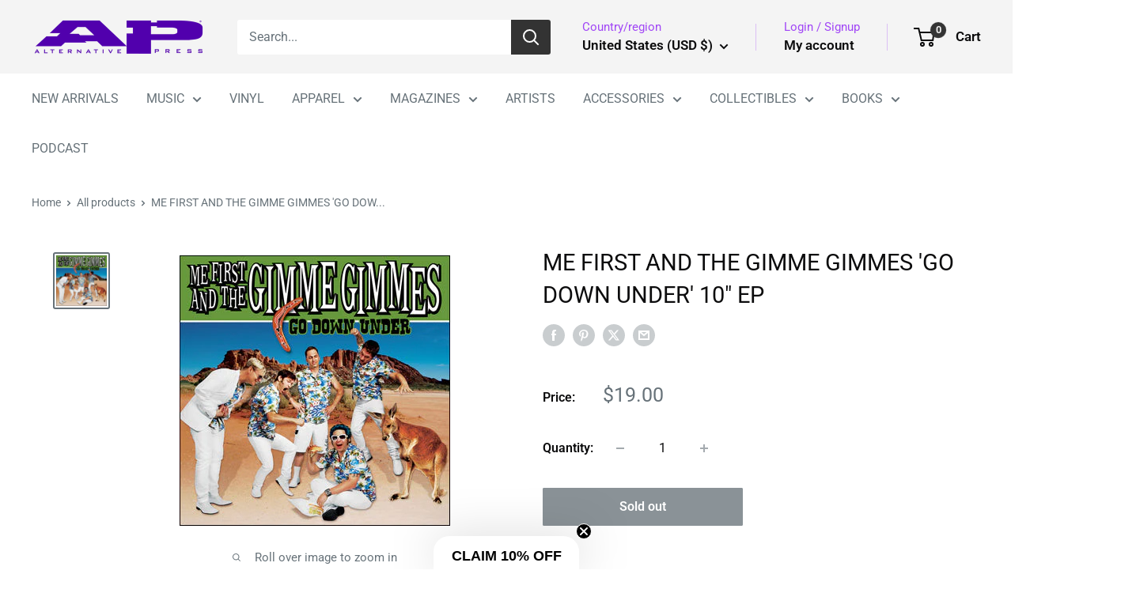

--- FILE ---
content_type: text/javascript; charset=utf-8
request_url: https://shop.altpress.com/products/me-first-and-the-gimme-gimmes-go-down-under-10-ep.js
body_size: 1060
content:
{"id":8143733063981,"title":"ME FIRST AND THE GIMME GIMMES 'GO DOWN UNDER' 10\" EP","handle":"me-first-and-the-gimme-gimmes-go-down-under-10-ep","description":"\u003cp\u003eLABEL: Fat Wreck Chords\u003cbr\u003eALBUM RELEASE DATE: 2011\u003cbr\u003eVARIANT: Vinyl LP\u003c\/p\u003e\n\u003cp\u003e\u003cmeta charset=\"UTF-8\"\u003e\u003cmeta charset=\"UTF-8\"\u003e\u003cspan data-mce-fragment=\"1\"\u003eInstead of taking on a specific genre of music, as they typically do, this time Me First And The Gimme Gimmes took on the music of an entire continent. Originally released in 2011 as a 2x7\" and on CD, Australia was the lucky recipient of the Gimmes musical makeover with tracks from famous Aussies INXS, Olivia Newton-John, and Air Supply, to name a few. Now available as a 10\". 10\" includes digital download.\u003c\/span\u003e\u003cbr\u003e\u003c\/p\u003e\n\u003cp\u003e\u003cbr\u003e\u003c\/p\u003e","published_at":"2023-02-02T19:20:32-05:00","created_at":"2023-02-02T19:20:34-05:00","vendor":"REVHQ","type":"LP","tags":["mediamail","MEFIRSTANDTHEGIMMEGIMMES","Poppunk","Punk","VINYL"],"price":1900,"price_min":1900,"price_max":1900,"available":false,"price_varies":false,"compare_at_price":null,"compare_at_price_min":0,"compare_at_price_max":0,"compare_at_price_varies":false,"variants":[{"id":44415084101933,"title":"Default Title","option1":"Default Title","option2":null,"option3":null,"sku":"ME-FIRST-AND-THE-GIMME-GIMMES-GO-DOWN-UNDER-10-EP","requires_shipping":true,"taxable":true,"featured_image":null,"available":false,"name":"ME FIRST AND THE GIMME GIMMES 'GO DOWN UNDER' 10\" EP","public_title":null,"options":["Default Title"],"price":1900,"weight":544,"compare_at_price":null,"inventory_management":"shopify","barcode":"FAT765-1","quantity_rule":{"min":1,"max":null,"increment":1},"quantity_price_breaks":[],"requires_selling_plan":false,"selling_plan_allocations":[]}],"images":["\/\/cdn.shopify.com\/s\/files\/1\/0711\/2910\/4685\/products\/FAT765_2000x_0dc083ab-2d7c-4f4b-a5ff-069c713c43a0.jpg?v=1675383634"],"featured_image":"\/\/cdn.shopify.com\/s\/files\/1\/0711\/2910\/4685\/products\/FAT765_2000x_0dc083ab-2d7c-4f4b-a5ff-069c713c43a0.jpg?v=1675383634","options":[{"name":"Title","position":1,"values":["Default Title"]}],"url":"\/products\/me-first-and-the-gimme-gimmes-go-down-under-10-ep","media":[{"alt":null,"id":32829432201517,"position":1,"preview_image":{"aspect_ratio":1.0,"height":342,"width":342,"src":"https:\/\/cdn.shopify.com\/s\/files\/1\/0711\/2910\/4685\/products\/FAT765_2000x_0dc083ab-2d7c-4f4b-a5ff-069c713c43a0.jpg?v=1675383634"},"aspect_ratio":1.0,"height":342,"media_type":"image","src":"https:\/\/cdn.shopify.com\/s\/files\/1\/0711\/2910\/4685\/products\/FAT765_2000x_0dc083ab-2d7c-4f4b-a5ff-069c713c43a0.jpg?v=1675383634","width":342}],"requires_selling_plan":false,"selling_plan_groups":[]}

--- FILE ---
content_type: text/javascript; charset=utf-8
request_url: https://shop.altpress.com/products/me-first-and-the-gimme-gimmes-go-down-under-10-ep.js?currency=USD&country=US
body_size: 694
content:
{"id":8143733063981,"title":"ME FIRST AND THE GIMME GIMMES 'GO DOWN UNDER' 10\" EP","handle":"me-first-and-the-gimme-gimmes-go-down-under-10-ep","description":"\u003cp\u003eLABEL: Fat Wreck Chords\u003cbr\u003eALBUM RELEASE DATE: 2011\u003cbr\u003eVARIANT: Vinyl LP\u003c\/p\u003e\n\u003cp\u003e\u003cmeta charset=\"UTF-8\"\u003e\u003cmeta charset=\"UTF-8\"\u003e\u003cspan data-mce-fragment=\"1\"\u003eInstead of taking on a specific genre of music, as they typically do, this time Me First And The Gimme Gimmes took on the music of an entire continent. Originally released in 2011 as a 2x7\" and on CD, Australia was the lucky recipient of the Gimmes musical makeover with tracks from famous Aussies INXS, Olivia Newton-John, and Air Supply, to name a few. Now available as a 10\". 10\" includes digital download.\u003c\/span\u003e\u003cbr\u003e\u003c\/p\u003e\n\u003cp\u003e\u003cbr\u003e\u003c\/p\u003e","published_at":"2023-02-02T19:20:32-05:00","created_at":"2023-02-02T19:20:34-05:00","vendor":"REVHQ","type":"LP","tags":["mediamail","MEFIRSTANDTHEGIMMEGIMMES","Poppunk","Punk","VINYL"],"price":1900,"price_min":1900,"price_max":1900,"available":false,"price_varies":false,"compare_at_price":null,"compare_at_price_min":0,"compare_at_price_max":0,"compare_at_price_varies":false,"variants":[{"id":44415084101933,"title":"Default Title","option1":"Default Title","option2":null,"option3":null,"sku":"ME-FIRST-AND-THE-GIMME-GIMMES-GO-DOWN-UNDER-10-EP","requires_shipping":true,"taxable":true,"featured_image":null,"available":false,"name":"ME FIRST AND THE GIMME GIMMES 'GO DOWN UNDER' 10\" EP","public_title":null,"options":["Default Title"],"price":1900,"weight":544,"compare_at_price":null,"inventory_management":"shopify","barcode":"FAT765-1","quantity_rule":{"min":1,"max":null,"increment":1},"quantity_price_breaks":[],"requires_selling_plan":false,"selling_plan_allocations":[]}],"images":["\/\/cdn.shopify.com\/s\/files\/1\/0711\/2910\/4685\/products\/FAT765_2000x_0dc083ab-2d7c-4f4b-a5ff-069c713c43a0.jpg?v=1675383634"],"featured_image":"\/\/cdn.shopify.com\/s\/files\/1\/0711\/2910\/4685\/products\/FAT765_2000x_0dc083ab-2d7c-4f4b-a5ff-069c713c43a0.jpg?v=1675383634","options":[{"name":"Title","position":1,"values":["Default Title"]}],"url":"\/products\/me-first-and-the-gimme-gimmes-go-down-under-10-ep","media":[{"alt":null,"id":32829432201517,"position":1,"preview_image":{"aspect_ratio":1.0,"height":342,"width":342,"src":"https:\/\/cdn.shopify.com\/s\/files\/1\/0711\/2910\/4685\/products\/FAT765_2000x_0dc083ab-2d7c-4f4b-a5ff-069c713c43a0.jpg?v=1675383634"},"aspect_ratio":1.0,"height":342,"media_type":"image","src":"https:\/\/cdn.shopify.com\/s\/files\/1\/0711\/2910\/4685\/products\/FAT765_2000x_0dc083ab-2d7c-4f4b-a5ff-069c713c43a0.jpg?v=1675383634","width":342}],"requires_selling_plan":false,"selling_plan_groups":[]}